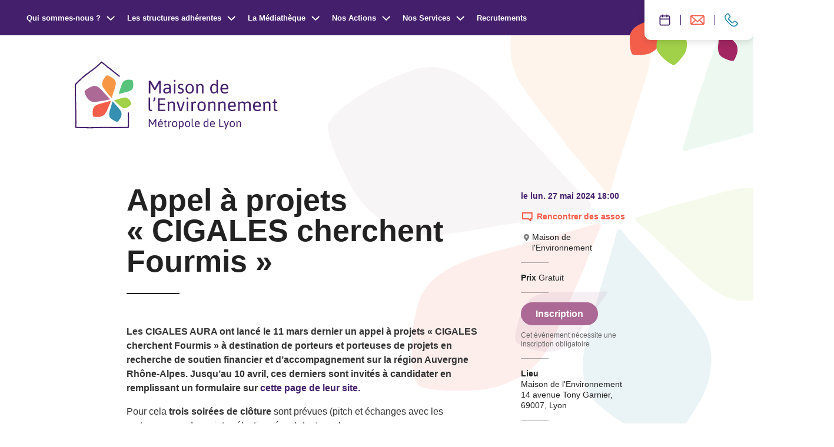

--- FILE ---
content_type: text/html; charset=UTF-8
request_url: https://www.maison-environnement.fr/agenda/appel-a-projets-cigales-cherchent-fourmis/
body_size: 5951
content:
<!doctype html><html itemscope itemtype="http://schema.org/WebPage" lang="fr-FR"><head>    <meta charset="UTF-8"/>
    <meta http-equiv="Content-Type" content="text/html; charset=UTF-8"/>
    <meta http-equiv="X-UA-Compatible" content="IE=edge">
    <meta name="viewport" content="width=device-width, initial-scale=1">
    <link rel="author" href="https://www.maison-environnement.fr/app/themes/coopi/humans.txt"/>
    <link rel="pingback" href="https://www.maison-environnement.fr/wp/xmlrpc.php"/>

    <link rel="stylesheet" href="/app/themes/coopi/print.css" type="text/css" media="print"/>

    <link rel="apple-touch-icon" sizes="180x180" href="https://www.maison-environnement.fr/app/themes/coopi/static/assets/favicon/apple-touch-icon.png">
    <link rel="icon" type="image/png" sizes="32x32" href="https://www.maison-environnement.fr/app/themes/coopi/static/assets/favicon/favicon-32x32.png">
    <link rel="icon" type="image/png" sizes="16x16" href="https://www.maison-environnement.fr/app/themes/coopi/static/assets/favicon/favicon-16x16.png">
    <link rel="manifest" href="https://www.maison-environnement.fr/app/themes/coopi/static/assets/favicon/site.webmanifest">
    <link rel="mask-icon" href="https://www.maison-environnement.fr/app/themes/coopi/static/assets/favicon/safari-pinned-tab.svg" color="#5bbad5">
    <meta name="msapplication-TileColor" content="#da532c">
    <meta name="theme-color" content="#ffffff">

    <title>Appel à projets « CIGALES cherchent Fourmis » &#x2d; Maison de L&#039;Environnement</title>
	<style>img:is([sizes="auto" i], [sizes^="auto," i]) { contain-intrinsic-size: 3000px 1500px }</style>
	
<!-- The SEO Framework : par Sybre Waaijer -->
<meta name="robots" content="max-snippet:-1,max-image-preview:standard,max-video-preview:-1" />
<link rel="canonical" href="https://www.maison-environnement.fr/agenda/appel-a-projets-cigales-cherchent-fourmis/" />
<meta name="description" content="Les CIGALES AURA ont lanc&eacute; le 11 mars dernier un appel &agrave; projets &laquo; CIGALES cherchent Fourmis &raquo; &agrave; destination de porteurs et porteuses de projets en recherche de&#8230;" />
<meta property="og:type" content="article" />
<meta property="og:locale" content="fr_FR" />
<meta property="og:site_name" content="Maison de L&#039;Environnement" />
<meta property="og:title" content="Appel à projets « CIGALES cherchent Fourmis »" />
<meta property="og:description" content="Les CIGALES AURA ont lanc&eacute; le 11 mars dernier un appel &agrave; projets &laquo; CIGALES cherchent Fourmis &raquo; &agrave; destination de porteurs et porteuses de projets en recherche de soutien financier et d&rsquo;accompagnement&#8230;" />
<meta property="og:url" content="https://www.maison-environnement.fr/agenda/appel-a-projets-cigales-cherchent-fourmis/" />
<meta property="og:image" content="https://www.maison-environnement.fr/app/uploads/2021/07/RS-1.jpg" />
<meta property="article:published_time" content="2024-03-14T16:07:39+00:00" />
<meta property="article:modified_time" content="2024-03-14T16:09:57+00:00" />
<meta name="twitter:card" content="summary_large_image" />
<meta name="twitter:title" content="Appel à projets « CIGALES cherchent Fourmis »" />
<meta name="twitter:description" content="Les CIGALES AURA ont lanc&eacute; le 11 mars dernier un appel &agrave; projets &laquo; CIGALES cherchent Fourmis &raquo; &agrave; destination de porteurs et porteuses de projets en recherche de soutien financier et d&rsquo;accompagnement&#8230;" />
<meta name="twitter:image" content="https://www.maison-environnement.fr/app/uploads/2021/07/RS-1.jpg" />
<script type="application/ld+json">{"@context":"https://schema.org","@graph":[{"@type":"WebSite","@id":"https://www.maison-environnement.fr/#/schema/WebSite","url":"https://www.maison-environnement.fr/","name":"Maison de L&#039;Environnement","description":"Transition écologique Métropole de Lyon","inLanguage":"fr-FR","potentialAction":{"@type":"SearchAction","target":{"@type":"EntryPoint","urlTemplate":"https://www.maison-environnement.fr/search/{search_term_string}/"},"query-input":"required name=search_term_string"},"publisher":{"@type":"Organization","@id":"https://www.maison-environnement.fr/#/schema/Organization","name":"Maison de L&#039;Environnement","url":"https://www.maison-environnement.fr/"}},{"@type":"WebPage","@id":"https://www.maison-environnement.fr/agenda/appel-a-projets-cigales-cherchent-fourmis/","url":"https://www.maison-environnement.fr/agenda/appel-a-projets-cigales-cherchent-fourmis/","name":"Appel à projets « CIGALES cherchent Fourmis » &#x2d; Maison de L&#039;Environnement","description":"Les CIGALES AURA ont lanc&eacute; le 11 mars dernier un appel &agrave; projets &laquo; CIGALES cherchent Fourmis &raquo; &agrave; destination de porteurs et porteuses de projets en recherche de&#8230;","inLanguage":"fr-FR","isPartOf":{"@id":"https://www.maison-environnement.fr/#/schema/WebSite"},"breadcrumb":{"@type":"BreadcrumbList","@id":"https://www.maison-environnement.fr/#/schema/BreadcrumbList","itemListElement":[{"@type":"ListItem","position":1,"item":"https://www.maison-environnement.fr/","name":"Maison de L&#039;Environnement"},{"@type":"ListItem","position":2,"item":"https://www.maison-environnement.fr/agenda/","name":"Évènements"},{"@type":"ListItem","position":3,"item":"https://www.maison-environnement.fr/activites/rencontrer-des-assos/","name":"Rencontrer des assos"},{"@type":"ListItem","position":4,"name":"Appel à projets « CIGALES cherchent Fourmis »"}]},"potentialAction":{"@type":"ReadAction","target":"https://www.maison-environnement.fr/agenda/appel-a-projets-cigales-cherchent-fourmis/"},"datePublished":"2024-03-14T16:07:39+00:00","dateModified":"2024-03-14T16:09:57+00:00","author":{"@type":"Person","@id":"https://www.maison-environnement.fr/#/schema/Person/e9343f26c07a1f1b6877182c5fc94409","name":"Maison de l'Environnement"}}]}</script>
<!-- / The SEO Framework : par Sybre Waaijer | 9.29ms meta | 5.14ms boot -->

<link rel="alternate" type="application/rss+xml" title="Maison de L&#039;Environnement &raquo; Flux" href="https://www.maison-environnement.fr/feed/" />
<style id='safe-svg-svg-icon-style-inline-css' type='text/css'>
.safe-svg-cover{text-align:center}.safe-svg-cover .safe-svg-inside{display:inline-block;max-width:100%}.safe-svg-cover svg{height:100%;max-height:100%;max-width:100%;width:100%}

</style>
<link rel="https://api.w.org/" href="https://www.maison-environnement.fr/wp-json/" /><link rel="alternate" title="JSON" type="application/json" href="https://www.maison-environnement.fr/wp-json/wp/v2/event/8556" /><link rel="EditURI" type="application/rsd+xml" title="RSD" href="https://www.maison-environnement.fr/wp/xmlrpc.php?rsd" />
<link rel="alternate" title="oEmbed (JSON)" type="application/json+oembed" href="https://www.maison-environnement.fr/wp-json/oembed/1.0/embed?url=https%3A%2F%2Fwww.maison-environnement.fr%2Fagenda%2Fappel-a-projets-cigales-cherchent-fourmis%2F" />
<link rel="alternate" title="oEmbed (XML)" type="text/xml+oembed" href="https://www.maison-environnement.fr/wp-json/oembed/1.0/embed?url=https%3A%2F%2Fwww.maison-environnement.fr%2Fagenda%2Fappel-a-projets-cigales-cherchent-fourmis%2F&#038;format=xml" />


            <!-- Matomo -->
<script type="text/javascript">
  var _paq = window._paq = window._paq || [];
  /* tracker methods like "setCustomDimension" should be called before "trackPageView" */
  _paq.push(['trackPageView']);
  _paq.push(['enableLinkTracking']);
  (function() {
    var u="//stats.lacooperativedesinternets.fr/";
    _paq.push(['setTrackerUrl', u+'matomo.php']);
    _paq.push(['setSiteId', '7']);
    var d=document, g=d.createElement('script'), s=d.getElementsByTagName('script')[0];
    g.type='text/javascript'; g.async=true; g.src=u+'matomo.js'; s.parentNode.insertBefore(g,s);
  })();
</script>
<!-- End Matomo Code -->
    <link href="/app/themes/coopi/static/main.72dd016398501848e8d4.css" rel="stylesheet"></head><body class="event-template-default single single-event postid-8556">    <section id="sidebar" class="c-sidebar">
    <div id="sidebar-overlay" class="c-sidebar__overlay"></div>
    <div id="sidebar-inner" class="c-sidebar__inner">
        <div class="o-wrapper u-relative">
            



    
    <button class="c-sidebar__btn c-btn --layout-main u-text-color--main --icon" id="sidebar-close-btn">
                    <span class="c-btn__icon">
            <svg
    aria-hidden="true"
    role="img"
    width="32"
    height="32"
    class=" icon-close" >
    <use xlink:href="/app/themes/coopi/static/assets/svg/icons.svg#close"></use>
</svg>
        </span>
    
    <span class="c-btn__label">Fermer</span>

    </button>

            <div class="c-sidebar__loader">
                <div class="c-lds-ring"><div></div><div></div><div></div><div></div></div>
                Chargement
            </div>

            <div id="sidebar-content" class="c-sidebar__content">

            </div>
        </div>
    </div>
</section>

            <div class="c-navigation__wrapper">
    <div class="c-tools-navigation">
    <div class="c-tools-navigation__wrapper">
                    <a href="https://www.maison-environnement.fr/agenda/" title="Agenda">
                                    <svg
    aria-hidden="true"
    role="img"
    width="19"
    height="32"
    class=" icon-agenda-2" >
    <use xlink:href="/app/themes/coopi/static/assets/svg/icons.svg#agenda-2"></use>
</svg>
                                <span>Agenda</span>
            </a>
                    <a href="https://www.maison-environnement.fr/letter-information/" title="Lettre d’information">
                                    <svg
    aria-hidden="true"
    role="img"
    width="24"
    height="32"
    class=" icon-newsletter" >
    <use xlink:href="/app/themes/coopi/static/assets/svg/icons.svg#newsletter"></use>
</svg>
                                    <span>Lettre d’information</span>
            </a>
                    <a href="https://www.maison-environnement.fr/contact/" title="Contact">
                                    <svg
    aria-hidden="true"
    role="img"
    width="24"
    height="32"
    class=" icon-phone" >
    <use xlink:href="/app/themes/coopi/static/assets/svg/icons.svg#phone"></use>
</svg>
                                <span>Contact</span>
            </a>
            </div>
    <div class="c-tools-navigation__petales">
        <svg
    aria-hidden="true"
    role="img"
    width="81"
    height="64"
    class=" icon-petale" >
    <use xlink:href="/app/themes/coopi/static/assets/svg/icons.svg#petale"></use>
</svg>
        <svg
    aria-hidden="true"
    role="img"
    width="81"
    height="64"
    class=" icon-petale" >
    <use xlink:href="/app/themes/coopi/static/assets/svg/icons.svg#petale"></use>
</svg>
        <svg
    aria-hidden="true"
    role="img"
    width="66"
    height="34"
    class=" icon-petale" >
    <use xlink:href="/app/themes/coopi/static/assets/svg/icons.svg#petale"></use>
</svg>
    </div>
</div>

    <button id="navigation-btn"
    class="c-navigation-btn c-btn --layout-default u-text-color--main --icon"
    aria-label="Ouvrir / Fermer le menu">
        <div>
            <svg
    aria-hidden="true"
    role="img"
    width="16"
    height="8"
    class=" icon-burger" >
    <use xlink:href="/app/themes/coopi/static/assets/svg/icons.svg#burger"></use>
</svg>
            <span>Menu</span>
        </div>
        <div>
            <svg
    aria-hidden="true"
    role="img"
    width="13"
    height="13"
    class=" icon-cross" >
    <use xlink:href="/app/themes/coopi/static/assets/svg/icons.svg#cross"></use>
</svg>
            <span>Fermer</span>
        </div>
    </button>

    <nav class="c-navigation js-nav" role="navigation" id="navigation">
        <ul>
            <li>
                <a href="/">Accueil</a>
            </li>

                            <li class="js-nav-item">

                                            <button class="c-navigation__dropdown-btn js-nav-item-btn">
                            Qui sommes-nous ?

                            <svg
    aria-hidden="true"
    role="img"
    width="15"
    height="9"
    class=" icon-down-arrow" >
    <use xlink:href="/app/themes/coopi/static/assets/svg/icons.svg#down-arrow"></use>
</svg>
                        </button>

                        <ul>
                                                            <li>
                                    <a href="https://www.maison-environnement.fr/qui-sommes-nous/la-maison-de-lenvironnement/" class="u-link-underline">La Maison de l’Environnement</a>
                                </li>
                                                            <li>
                                    <a href="https://www.maison-environnement.fr/qui-sommes-nous/gouvernance-et-equipe/" class="u-link-underline">Gouvernance et équipe</a>
                                </li>
                                                            <li>
                                    <a href="https://www.maison-environnement.fr/actualites/" class="u-link-underline">Actualités</a>
                                </li>
                                                    </ul>
                                    </li>
                            <li class="js-nav-item">

                                            <button class="c-navigation__dropdown-btn js-nav-item-btn">
                            Les structures adhérentes

                            <svg
    aria-hidden="true"
    role="img"
    width="15"
    height="9"
    class=" icon-down-arrow" >
    <use xlink:href="/app/themes/coopi/static/assets/svg/icons.svg#down-arrow"></use>
</svg>
                        </button>

                        <ul>
                                                            <li>
                                    <a href="https://www.maison-environnement.fr/les-associations/" class="u-link-underline">Toutes nos structures adhérentes</a>
                                </li>
                                                            <li>
                                    <a href="https://www.maison-environnement.fr/formations/" class="u-link-underline">Elles forment</a>
                                </li>
                                                            <li>
                                    <a href="https://www.maison-environnement.fr/cooperation/" class="u-link-underline">Elles coopèrent</a>
                                </li>
                                                    </ul>
                                    </li>
                            <li class="js-nav-item">

                                            <button class="c-navigation__dropdown-btn js-nav-item-btn">
                            La Médiathèque

                            <svg
    aria-hidden="true"
    role="img"
    width="15"
    height="9"
    class=" icon-down-arrow" >
    <use xlink:href="/app/themes/coopi/static/assets/svg/icons.svg#down-arrow"></use>
</svg>
                        </button>

                        <ul>
                                                            <li>
                                    <a href="https://www.maison-environnement.fr/mediatheque-infos-pratiques/" class="u-link-underline">Présentation &amp; infos pratiques</a>
                                </li>
                                                            <li>
                                    <a href="https://www.maison-environnement.fr/conseils-lectures/" class="u-link-underline">Conseils de lectures</a>
                                </li>
                                                            <li>
                                    <a href="https://www.maison-environnement.fr/mediatheque-pour-les-professionnels/" class="u-link-underline">Pour les professionnels</a>
                                </li>
                                                            <li>
                                    <a href="http://reseaudocumentaire.maison-environnement.fr/index.php" class="u-link-underline">Rechercher une ressource</a>
                                </li>
                                                    </ul>
                                    </li>
                            <li class="js-nav-item">

                                            <button class="c-navigation__dropdown-btn js-nav-item-btn">
                            Nos Actions

                            <svg
    aria-hidden="true"
    role="img"
    width="15"
    height="9"
    class=" icon-down-arrow" >
    <use xlink:href="/app/themes/coopi/static/assets/svg/icons.svg#down-arrow"></use>
</svg>
                        </button>

                        <ul>
                                                            <li>
                                    <a href="https://www.maison-environnement.fr/lire-pour-agir/lire-pour-agir-2025/" class="u-link-underline">Lire pour agir 2025</a>
                                </li>
                                                            <li>
                                    <a href="https://www.maison-environnement.fr/residence-de-journaliste/" class="u-link-underline">Résidence de Journaliste</a>
                                </li>
                                                            <li>
                                    <a href="https://www.maison-environnement.fr/graines-decolectures/" class="u-link-underline">Graines d’écolectures</a>
                                </li>
                                                            <li>
                                    <a href="https://www.maison-environnement.fr/scolaire-periscolaire/" class="u-link-underline">Scolaire / Périscolaire</a>
                                </li>
                                                            <li>
                                    <a href="https://www.maison-environnement.fr/maison-hors-les-murs/" class="u-link-underline">La Maison Hors-les-murs</a>
                                </li>
                                                    </ul>
                                    </li>
                            <li class="js-nav-item">

                                            <button class="c-navigation__dropdown-btn js-nav-item-btn">
                            Nos Services

                            <svg
    aria-hidden="true"
    role="img"
    width="15"
    height="9"
    class=" icon-down-arrow" >
    <use xlink:href="/app/themes/coopi/static/assets/svg/icons.svg#down-arrow"></use>
</svg>
                        </button>

                        <ul>
                                                            <li>
                                    <a href="https://www.maison-environnement.fr/nos-services/animations-de-groupe/" class="u-link-underline">Animations de groupe</a>
                                </li>
                                                            <li>
                                    <a href="https://www.maison-environnement.fr/nos-services/accueillir-un-evenement/" class="u-link-underline">Accueil d’événements</a>
                                </li>
                                                            <li>
                                    <a href="https://www.maison-environnement.fr/nos-services/demarche-zero-dechets-prestataires-engages/" class="u-link-underline">Démarche zéro déchets – prestataires engagés</a>
                                </li>
                                                    </ul>
                                    </li>
                            <li class="">

                                            <a href="https://www.maison-environnement.fr/recrutement/">Recrutements</a>
                                    </li>
                    </ul>

        <div class="c-socials">
            <a href="https://www.facebook.com/AssoMaisonEnvironnement/" target="_blank" rel="noopener noreferrer" title="facebook (nouvelle fenêtre)">
            <svg
    aria-hidden="true"
    role="img"
    width="32"
    height="32"
    class=" icon-facebook" >
    <use xlink:href="/app/themes/coopi/static/assets/svg/icons.svg#facebook"></use>
</svg>
        </a>
            <a href="https://www.linkedin.com/company/maison-environnement/" target="_blank" rel="noopener noreferrer" title="linkedin (nouvelle fenêtre)">
            <svg
    aria-hidden="true"
    role="img"
    width="32"
    height="32"
    class=" icon-linkedin" >
    <use xlink:href="/app/themes/coopi/static/assets/svg/icons.svg#linkedin"></use>
</svg>
        </a>
            <a href="https://www.instagram.com/maisonenvironnement/" target="_blank" rel="noopener noreferrer" title="instagram (nouvelle fenêtre)">
            <svg
    aria-hidden="true"
    role="img"
    width="32"
    height="32"
    class=" icon-instagram" >
    <use xlink:href="/app/themes/coopi/static/assets/svg/icons.svg#instagram"></use>
</svg>
        </a>
    </div>

        <div class="petales">
            <svg
    aria-hidden="true"
    role="img"
    width="255"
    height="252"
    class=" icon-petale" >
    <use xlink:href="/app/themes/coopi/static/assets/svg/icons.svg#petale"></use>
</svg>

            <svg
    aria-hidden="true"
    role="img"
    width="302"
    height="192"
    class=" icon-petale" >
    <use xlink:href="/app/themes/coopi/static/assets/svg/icons.svg#petale"></use>
</svg>

            <svg
    aria-hidden="true"
    role="img"
    width="449"
    height="286"
    class=" icon-petale" >
    <use xlink:href="/app/themes/coopi/static/assets/svg/icons.svg#petale"></use>
</svg>
        </div>
    </nav>
</div>
    
    <main role="main">
            <header class="c-home-header">
    <div class="c-home-header__inner">
        <div class="o-wrapper u-relative">
            <a href="/" class="c-main-logo" title="Retourner à l'accueil">
                <svg
    aria-hidden="true"
    role="img"
    width="345"
    height="116"
    class=" icon-logo" >
    <use xlink:href="/app/themes/coopi/static/assets/svg/icons.svg#logo"></use>
</svg>
            </a>
        </div>

        <svg
    aria-hidden="true"
    role="img"
    width="860"
    height="825"
    class=" icon-petales" >
    <use xlink:href="/app/themes/coopi/static/assets/svg/icons.svg#petales"></use>
</svg>
    </div>
</header>
                            
    <div class="o-wrapper">
        <div class="o-layout">
            <div class="o-layout__item u-10/12@lg u-push-1/12@lg">
                <article id="single-event-content" class="c-single-event">
                    <header class="c-single-event__header">
                        
                        <h1>Appel à projets « CIGALES cherchent Fourmis »</h1>

                                            </header>
                    <aside id="single-event-aside" class="c-single-event__aside">
                        <div>
                            <div class="c-single-event__aside-dates">
                                                                                                                                            Le lun. 27 Mai 2024 18:00                                                            </div>

                            
                                                            
<div class="c-tag u-text-color--red">
            <svg
    aria-hidden="true"
    role="img"
    width="32"
    height="32"
    class=" icon-bulle" >
    <use xlink:href="/app/themes/coopi/static/assets/svg/icons.svg#bulle"></use>
</svg>
    
    <span>Rencontrer des assos</span>
</div>
                            
                                                            <div class="c-icon-text">
    <svg
    aria-hidden="true"
    role="img"
    width="19"
    height="19"
    class=" icon-marker" >
    <use xlink:href="/app/themes/coopi/static/assets/svg/icons.svg#marker"></use>
</svg>

    <span>Maison de l'Environnement</span>
</div>
                                                    </div>

                                                    <div>
                                <p>
                                    <strong>Prix</strong>
                                    Gratuit
                                </p>
                            </div>
                        
                        
                                                    
                            
                                                            <div class="c-single-event__aside-booking u-text-color--pink">
                                    

    


    <a href="https://framaforms.org/inscriptions-apero-cigales-lyon-15032024-1677511012" class="c-btn --layout-main u-text-color--pink" target="_blank" title="Inscription">
            
    <span class="c-btn__label">Inscription</span>

    </a>

                                    <svg
    aria-hidden="true"
    role="img"
    width="157"
    height="156"
    class=" icon-petale" >
    <use xlink:href="/app/themes/coopi/static/assets/svg/icons.svg#petale"></use>
</svg>

                                    <p>Cet évènement nécessite une inscription obligatoire</p>
                                </div>
                                                    
                        
                                                    <div>
                                <p>
                                    <strong>Lieu</strong><br>
                                                                                                                                                                                                                                                                                                                                                                                                                                                                
                                        Maison de l'Environnement

                                                                                    <br>14 avenue Tony Garnier, 69007, Lyon
                                        
                                                                                                            </p>
                            </div>
                        
                                                                                                    <div>
                                <p>
                                    <strong>Proposé par</strong><br>
                                    Les Cigales AURA
                                </p>
                            </div>
                        
                                                                    </aside>
                    <div class="o-wysiwyg c-single-event__content">
                        
<p><strong> <br>Les CIGALES AURA ont lancé le 11 mars dernier un appel à projets « CIGALES cherchent Fourmis » à destination de porteurs et porteuses de projets en recherche de soutien financier et d&rsquo;accompagnement sur la région Auvergne Rhône-Alpes. Jusqu&rsquo;au 10 avril, ces derniers sont invités à candidater en remplissant un formulaire sur</strong><a href="https://www.cigales-aura.fr/actualite-reseau/actus-des-clubs-et-de-l-association-regionale/254-candidatez-a-l-appel-a-projets-cigales-cherchent-fourmis"><strong> cette page de leur site.</strong></a></p>



<p>Pour cela <strong>trois soirées de clôture </strong>sont prévues (pitch et échanges avec les porteur.euse.s de projets sélectionné.e.s) dont une le :</p>



<p>📅 Lundi 27 mai à Lyon (horaire à confirmer)</p>



<p>📍à la Maison de l&rsquo;Environnement de la Métropole de Lyon, Lyon 7</p>



<p>📝 Gratuit sur inscription</p>



<p>☎ <strong>Contact :</strong> <a href="mailto:animation@cigales-aura.fr">animation@cigales-aura.fr</a> / 06 52 58 16 62</p>

                    </div>
                </article>
            </div>
        </div>
    </div>
    </main>

    <section class="c-footprint o-wrapper">
    <div class="c-footprint__inner">
        <div class="c-footprint__icon u-text-color--green">
            <svg
    aria-hidden="true"
    role="img"
    width="82"
    height="84"
    class=" icon-footprint" >
    <use xlink:href="/app/themes/coopi/static/assets/svg/icons.svg#footprint"></use>
</svg>
        </div>
        <div class="c-footprint__content">
            <div class="c-footprint__intro">
                <h3>Ce site est eco-conçu.</h3>
                <p>Il a été imaginé pour consommer le moins de ressources possible.</p>
            </div>
                            <div>
                    <h4>124Ko de donnée</h4>
                    <p>Cette page est 18 fois plus légère que la moyenne</p>
                </div>
                            <div>
                    <h4>0,07g de CO²</h4>
                    <p>Cette page est plus propre que 93 % des pages Web testées</p>
                </div>
                            <div>
                    <h4>EcoIndex</h4>
                    <p>66/100 sur la barême EcoIndex</p>
                </div>
                    </div>

                    <p class="c-footprint__info">Données moyennes basées sur la page d’accueil. Source website carbon / ecoindex</p>
            </div>
</section>

            <footer class="c-footer o-wrapper">
    <div class="c-footer__first">
        <div class="c-footer__first-logo">
            <a href="/" title="Retour à l'accueil">
                <svg
    aria-hidden="true"
    role="img"
    width="184"
    height="62"
    class=" icon-logo" >
    <use xlink:href="/app/themes/coopi/static/assets/svg/icons.svg#logo"></use>
</svg>
            </a>
        </div>

        <address class="c-footer__first-address">
            <strong>Maison de l'Environnement</strong><br>
14 avenue Tony Garnier<br>
69007 Lyon<br>
04 72 77 19 80
        </address>

        <div class="c-footer__first-partners">
            <div class="c-footer__first-partners-list">
                                    <div><strong>Avec le soutien de ...</strong></div>
                                                                            <a href="https://www.grandlyon.com/" target="_blank" rel="noopener noreferrer" title="Voir le site de Grand Lyon la métropole">
                            <img src="https://www.maison-environnement.fr/app/uploads/2023/02/Metropole-de-Lyon_Logo-2022_DEFONCE_ROUGE-e1675869979361.png" alt="Grand Lyon la métropole">
                        </a>
                                            <a href="https://www.lyon.fr/vie-pratique/commerces-locaux/le-label-engage-lyon" target="_blank" rel="noopener noreferrer" title="Voir le site de Engagé à Lyon">
                            <img src="https://www.maison-environnement.fr/app/uploads/2024/12/Engage-a-Lyon.png" alt="Engagé à Lyon">
                        </a>
                                                </div>
        </div>
    </div>
    <div class="c-footer__second">
        <div>
            © Copyright 2026 - Un site éco-conçu par <a href="https://www.lacooperativedesinternets.fr/" target="_blank" rel="noopener" class="u-link-underline u-text-sm">La Coopérative des Internets</a>
        </div>
        <div>
                            <a href="https://www.maison-environnement.fr/plan-du-site/" class="u-link-underline">Plan du site</a>
                 -                             <a href="https://www.maison-environnement.fr/letter-information/" class="u-link-underline">Lettre d’information</a>
                 -                             <a href="https://www.maison-environnement.fr/mentions-legales/" class="u-link-underline">Mentions légales</a>
                                    </div>
    </div>
</footer>
        
    
            <div class="dev-grid-wrapper">
    <div id="dev-grid" class="dev-grid">
        <div class="o-wrapper">
            <div class="o-layout">
                                    <div class="o-layout__item u-1/12"></div>
                                    <div class="o-layout__item u-1/12"></div>
                                    <div class="o-layout__item u-1/12"></div>
                                    <div class="o-layout__item u-1/12"></div>
                                    <div class="o-layout__item u-1/12"></div>
                                    <div class="o-layout__item u-1/12"></div>
                                    <div class="o-layout__item u-1/12"></div>
                                    <div class="o-layout__item u-1/12"></div>
                                    <div class="o-layout__item u-1/12"></div>
                                    <div class="o-layout__item u-1/12"></div>
                                    <div class="o-layout__item u-1/12"></div>
                                    <div class="o-layout__item u-1/12"></div>
                            </div>
        </div>
    </div>
</div>
    <script defer="defer" src="/app/themes/coopi/static/runtime.2f8e032ef95efd26c369.js"></script><script defer="defer" src="/app/themes/coopi/static/vendor.0f91655a01081eca45fc.js"></script><script defer="defer" src="/app/themes/coopi/static/main.1e128677809ec93dbe9f.js"></script></body></html>